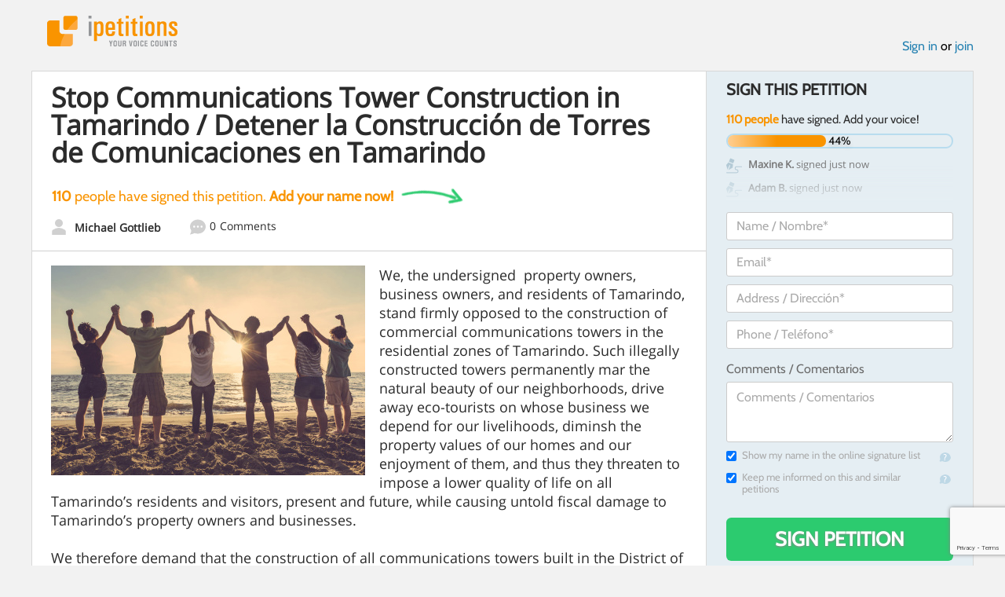

--- FILE ---
content_type: text/html; charset=utf-8
request_url: https://www.google.com/recaptcha/api2/anchor?ar=1&k=6LcFiWspAAAAAC7kwjTJ-C25bnrLYUjPVW3kG27E&co=aHR0cHM6Ly93d3cuaXBldGl0aW9ucy5jb206NDQz&hl=en&v=PoyoqOPhxBO7pBk68S4YbpHZ&size=invisible&anchor-ms=20000&execute-ms=30000&cb=kviqwgmh1728
body_size: 48548
content:
<!DOCTYPE HTML><html dir="ltr" lang="en"><head><meta http-equiv="Content-Type" content="text/html; charset=UTF-8">
<meta http-equiv="X-UA-Compatible" content="IE=edge">
<title>reCAPTCHA</title>
<style type="text/css">
/* cyrillic-ext */
@font-face {
  font-family: 'Roboto';
  font-style: normal;
  font-weight: 400;
  font-stretch: 100%;
  src: url(//fonts.gstatic.com/s/roboto/v48/KFO7CnqEu92Fr1ME7kSn66aGLdTylUAMa3GUBHMdazTgWw.woff2) format('woff2');
  unicode-range: U+0460-052F, U+1C80-1C8A, U+20B4, U+2DE0-2DFF, U+A640-A69F, U+FE2E-FE2F;
}
/* cyrillic */
@font-face {
  font-family: 'Roboto';
  font-style: normal;
  font-weight: 400;
  font-stretch: 100%;
  src: url(//fonts.gstatic.com/s/roboto/v48/KFO7CnqEu92Fr1ME7kSn66aGLdTylUAMa3iUBHMdazTgWw.woff2) format('woff2');
  unicode-range: U+0301, U+0400-045F, U+0490-0491, U+04B0-04B1, U+2116;
}
/* greek-ext */
@font-face {
  font-family: 'Roboto';
  font-style: normal;
  font-weight: 400;
  font-stretch: 100%;
  src: url(//fonts.gstatic.com/s/roboto/v48/KFO7CnqEu92Fr1ME7kSn66aGLdTylUAMa3CUBHMdazTgWw.woff2) format('woff2');
  unicode-range: U+1F00-1FFF;
}
/* greek */
@font-face {
  font-family: 'Roboto';
  font-style: normal;
  font-weight: 400;
  font-stretch: 100%;
  src: url(//fonts.gstatic.com/s/roboto/v48/KFO7CnqEu92Fr1ME7kSn66aGLdTylUAMa3-UBHMdazTgWw.woff2) format('woff2');
  unicode-range: U+0370-0377, U+037A-037F, U+0384-038A, U+038C, U+038E-03A1, U+03A3-03FF;
}
/* math */
@font-face {
  font-family: 'Roboto';
  font-style: normal;
  font-weight: 400;
  font-stretch: 100%;
  src: url(//fonts.gstatic.com/s/roboto/v48/KFO7CnqEu92Fr1ME7kSn66aGLdTylUAMawCUBHMdazTgWw.woff2) format('woff2');
  unicode-range: U+0302-0303, U+0305, U+0307-0308, U+0310, U+0312, U+0315, U+031A, U+0326-0327, U+032C, U+032F-0330, U+0332-0333, U+0338, U+033A, U+0346, U+034D, U+0391-03A1, U+03A3-03A9, U+03B1-03C9, U+03D1, U+03D5-03D6, U+03F0-03F1, U+03F4-03F5, U+2016-2017, U+2034-2038, U+203C, U+2040, U+2043, U+2047, U+2050, U+2057, U+205F, U+2070-2071, U+2074-208E, U+2090-209C, U+20D0-20DC, U+20E1, U+20E5-20EF, U+2100-2112, U+2114-2115, U+2117-2121, U+2123-214F, U+2190, U+2192, U+2194-21AE, U+21B0-21E5, U+21F1-21F2, U+21F4-2211, U+2213-2214, U+2216-22FF, U+2308-230B, U+2310, U+2319, U+231C-2321, U+2336-237A, U+237C, U+2395, U+239B-23B7, U+23D0, U+23DC-23E1, U+2474-2475, U+25AF, U+25B3, U+25B7, U+25BD, U+25C1, U+25CA, U+25CC, U+25FB, U+266D-266F, U+27C0-27FF, U+2900-2AFF, U+2B0E-2B11, U+2B30-2B4C, U+2BFE, U+3030, U+FF5B, U+FF5D, U+1D400-1D7FF, U+1EE00-1EEFF;
}
/* symbols */
@font-face {
  font-family: 'Roboto';
  font-style: normal;
  font-weight: 400;
  font-stretch: 100%;
  src: url(//fonts.gstatic.com/s/roboto/v48/KFO7CnqEu92Fr1ME7kSn66aGLdTylUAMaxKUBHMdazTgWw.woff2) format('woff2');
  unicode-range: U+0001-000C, U+000E-001F, U+007F-009F, U+20DD-20E0, U+20E2-20E4, U+2150-218F, U+2190, U+2192, U+2194-2199, U+21AF, U+21E6-21F0, U+21F3, U+2218-2219, U+2299, U+22C4-22C6, U+2300-243F, U+2440-244A, U+2460-24FF, U+25A0-27BF, U+2800-28FF, U+2921-2922, U+2981, U+29BF, U+29EB, U+2B00-2BFF, U+4DC0-4DFF, U+FFF9-FFFB, U+10140-1018E, U+10190-1019C, U+101A0, U+101D0-101FD, U+102E0-102FB, U+10E60-10E7E, U+1D2C0-1D2D3, U+1D2E0-1D37F, U+1F000-1F0FF, U+1F100-1F1AD, U+1F1E6-1F1FF, U+1F30D-1F30F, U+1F315, U+1F31C, U+1F31E, U+1F320-1F32C, U+1F336, U+1F378, U+1F37D, U+1F382, U+1F393-1F39F, U+1F3A7-1F3A8, U+1F3AC-1F3AF, U+1F3C2, U+1F3C4-1F3C6, U+1F3CA-1F3CE, U+1F3D4-1F3E0, U+1F3ED, U+1F3F1-1F3F3, U+1F3F5-1F3F7, U+1F408, U+1F415, U+1F41F, U+1F426, U+1F43F, U+1F441-1F442, U+1F444, U+1F446-1F449, U+1F44C-1F44E, U+1F453, U+1F46A, U+1F47D, U+1F4A3, U+1F4B0, U+1F4B3, U+1F4B9, U+1F4BB, U+1F4BF, U+1F4C8-1F4CB, U+1F4D6, U+1F4DA, U+1F4DF, U+1F4E3-1F4E6, U+1F4EA-1F4ED, U+1F4F7, U+1F4F9-1F4FB, U+1F4FD-1F4FE, U+1F503, U+1F507-1F50B, U+1F50D, U+1F512-1F513, U+1F53E-1F54A, U+1F54F-1F5FA, U+1F610, U+1F650-1F67F, U+1F687, U+1F68D, U+1F691, U+1F694, U+1F698, U+1F6AD, U+1F6B2, U+1F6B9-1F6BA, U+1F6BC, U+1F6C6-1F6CF, U+1F6D3-1F6D7, U+1F6E0-1F6EA, U+1F6F0-1F6F3, U+1F6F7-1F6FC, U+1F700-1F7FF, U+1F800-1F80B, U+1F810-1F847, U+1F850-1F859, U+1F860-1F887, U+1F890-1F8AD, U+1F8B0-1F8BB, U+1F8C0-1F8C1, U+1F900-1F90B, U+1F93B, U+1F946, U+1F984, U+1F996, U+1F9E9, U+1FA00-1FA6F, U+1FA70-1FA7C, U+1FA80-1FA89, U+1FA8F-1FAC6, U+1FACE-1FADC, U+1FADF-1FAE9, U+1FAF0-1FAF8, U+1FB00-1FBFF;
}
/* vietnamese */
@font-face {
  font-family: 'Roboto';
  font-style: normal;
  font-weight: 400;
  font-stretch: 100%;
  src: url(//fonts.gstatic.com/s/roboto/v48/KFO7CnqEu92Fr1ME7kSn66aGLdTylUAMa3OUBHMdazTgWw.woff2) format('woff2');
  unicode-range: U+0102-0103, U+0110-0111, U+0128-0129, U+0168-0169, U+01A0-01A1, U+01AF-01B0, U+0300-0301, U+0303-0304, U+0308-0309, U+0323, U+0329, U+1EA0-1EF9, U+20AB;
}
/* latin-ext */
@font-face {
  font-family: 'Roboto';
  font-style: normal;
  font-weight: 400;
  font-stretch: 100%;
  src: url(//fonts.gstatic.com/s/roboto/v48/KFO7CnqEu92Fr1ME7kSn66aGLdTylUAMa3KUBHMdazTgWw.woff2) format('woff2');
  unicode-range: U+0100-02BA, U+02BD-02C5, U+02C7-02CC, U+02CE-02D7, U+02DD-02FF, U+0304, U+0308, U+0329, U+1D00-1DBF, U+1E00-1E9F, U+1EF2-1EFF, U+2020, U+20A0-20AB, U+20AD-20C0, U+2113, U+2C60-2C7F, U+A720-A7FF;
}
/* latin */
@font-face {
  font-family: 'Roboto';
  font-style: normal;
  font-weight: 400;
  font-stretch: 100%;
  src: url(//fonts.gstatic.com/s/roboto/v48/KFO7CnqEu92Fr1ME7kSn66aGLdTylUAMa3yUBHMdazQ.woff2) format('woff2');
  unicode-range: U+0000-00FF, U+0131, U+0152-0153, U+02BB-02BC, U+02C6, U+02DA, U+02DC, U+0304, U+0308, U+0329, U+2000-206F, U+20AC, U+2122, U+2191, U+2193, U+2212, U+2215, U+FEFF, U+FFFD;
}
/* cyrillic-ext */
@font-face {
  font-family: 'Roboto';
  font-style: normal;
  font-weight: 500;
  font-stretch: 100%;
  src: url(//fonts.gstatic.com/s/roboto/v48/KFO7CnqEu92Fr1ME7kSn66aGLdTylUAMa3GUBHMdazTgWw.woff2) format('woff2');
  unicode-range: U+0460-052F, U+1C80-1C8A, U+20B4, U+2DE0-2DFF, U+A640-A69F, U+FE2E-FE2F;
}
/* cyrillic */
@font-face {
  font-family: 'Roboto';
  font-style: normal;
  font-weight: 500;
  font-stretch: 100%;
  src: url(//fonts.gstatic.com/s/roboto/v48/KFO7CnqEu92Fr1ME7kSn66aGLdTylUAMa3iUBHMdazTgWw.woff2) format('woff2');
  unicode-range: U+0301, U+0400-045F, U+0490-0491, U+04B0-04B1, U+2116;
}
/* greek-ext */
@font-face {
  font-family: 'Roboto';
  font-style: normal;
  font-weight: 500;
  font-stretch: 100%;
  src: url(//fonts.gstatic.com/s/roboto/v48/KFO7CnqEu92Fr1ME7kSn66aGLdTylUAMa3CUBHMdazTgWw.woff2) format('woff2');
  unicode-range: U+1F00-1FFF;
}
/* greek */
@font-face {
  font-family: 'Roboto';
  font-style: normal;
  font-weight: 500;
  font-stretch: 100%;
  src: url(//fonts.gstatic.com/s/roboto/v48/KFO7CnqEu92Fr1ME7kSn66aGLdTylUAMa3-UBHMdazTgWw.woff2) format('woff2');
  unicode-range: U+0370-0377, U+037A-037F, U+0384-038A, U+038C, U+038E-03A1, U+03A3-03FF;
}
/* math */
@font-face {
  font-family: 'Roboto';
  font-style: normal;
  font-weight: 500;
  font-stretch: 100%;
  src: url(//fonts.gstatic.com/s/roboto/v48/KFO7CnqEu92Fr1ME7kSn66aGLdTylUAMawCUBHMdazTgWw.woff2) format('woff2');
  unicode-range: U+0302-0303, U+0305, U+0307-0308, U+0310, U+0312, U+0315, U+031A, U+0326-0327, U+032C, U+032F-0330, U+0332-0333, U+0338, U+033A, U+0346, U+034D, U+0391-03A1, U+03A3-03A9, U+03B1-03C9, U+03D1, U+03D5-03D6, U+03F0-03F1, U+03F4-03F5, U+2016-2017, U+2034-2038, U+203C, U+2040, U+2043, U+2047, U+2050, U+2057, U+205F, U+2070-2071, U+2074-208E, U+2090-209C, U+20D0-20DC, U+20E1, U+20E5-20EF, U+2100-2112, U+2114-2115, U+2117-2121, U+2123-214F, U+2190, U+2192, U+2194-21AE, U+21B0-21E5, U+21F1-21F2, U+21F4-2211, U+2213-2214, U+2216-22FF, U+2308-230B, U+2310, U+2319, U+231C-2321, U+2336-237A, U+237C, U+2395, U+239B-23B7, U+23D0, U+23DC-23E1, U+2474-2475, U+25AF, U+25B3, U+25B7, U+25BD, U+25C1, U+25CA, U+25CC, U+25FB, U+266D-266F, U+27C0-27FF, U+2900-2AFF, U+2B0E-2B11, U+2B30-2B4C, U+2BFE, U+3030, U+FF5B, U+FF5D, U+1D400-1D7FF, U+1EE00-1EEFF;
}
/* symbols */
@font-face {
  font-family: 'Roboto';
  font-style: normal;
  font-weight: 500;
  font-stretch: 100%;
  src: url(//fonts.gstatic.com/s/roboto/v48/KFO7CnqEu92Fr1ME7kSn66aGLdTylUAMaxKUBHMdazTgWw.woff2) format('woff2');
  unicode-range: U+0001-000C, U+000E-001F, U+007F-009F, U+20DD-20E0, U+20E2-20E4, U+2150-218F, U+2190, U+2192, U+2194-2199, U+21AF, U+21E6-21F0, U+21F3, U+2218-2219, U+2299, U+22C4-22C6, U+2300-243F, U+2440-244A, U+2460-24FF, U+25A0-27BF, U+2800-28FF, U+2921-2922, U+2981, U+29BF, U+29EB, U+2B00-2BFF, U+4DC0-4DFF, U+FFF9-FFFB, U+10140-1018E, U+10190-1019C, U+101A0, U+101D0-101FD, U+102E0-102FB, U+10E60-10E7E, U+1D2C0-1D2D3, U+1D2E0-1D37F, U+1F000-1F0FF, U+1F100-1F1AD, U+1F1E6-1F1FF, U+1F30D-1F30F, U+1F315, U+1F31C, U+1F31E, U+1F320-1F32C, U+1F336, U+1F378, U+1F37D, U+1F382, U+1F393-1F39F, U+1F3A7-1F3A8, U+1F3AC-1F3AF, U+1F3C2, U+1F3C4-1F3C6, U+1F3CA-1F3CE, U+1F3D4-1F3E0, U+1F3ED, U+1F3F1-1F3F3, U+1F3F5-1F3F7, U+1F408, U+1F415, U+1F41F, U+1F426, U+1F43F, U+1F441-1F442, U+1F444, U+1F446-1F449, U+1F44C-1F44E, U+1F453, U+1F46A, U+1F47D, U+1F4A3, U+1F4B0, U+1F4B3, U+1F4B9, U+1F4BB, U+1F4BF, U+1F4C8-1F4CB, U+1F4D6, U+1F4DA, U+1F4DF, U+1F4E3-1F4E6, U+1F4EA-1F4ED, U+1F4F7, U+1F4F9-1F4FB, U+1F4FD-1F4FE, U+1F503, U+1F507-1F50B, U+1F50D, U+1F512-1F513, U+1F53E-1F54A, U+1F54F-1F5FA, U+1F610, U+1F650-1F67F, U+1F687, U+1F68D, U+1F691, U+1F694, U+1F698, U+1F6AD, U+1F6B2, U+1F6B9-1F6BA, U+1F6BC, U+1F6C6-1F6CF, U+1F6D3-1F6D7, U+1F6E0-1F6EA, U+1F6F0-1F6F3, U+1F6F7-1F6FC, U+1F700-1F7FF, U+1F800-1F80B, U+1F810-1F847, U+1F850-1F859, U+1F860-1F887, U+1F890-1F8AD, U+1F8B0-1F8BB, U+1F8C0-1F8C1, U+1F900-1F90B, U+1F93B, U+1F946, U+1F984, U+1F996, U+1F9E9, U+1FA00-1FA6F, U+1FA70-1FA7C, U+1FA80-1FA89, U+1FA8F-1FAC6, U+1FACE-1FADC, U+1FADF-1FAE9, U+1FAF0-1FAF8, U+1FB00-1FBFF;
}
/* vietnamese */
@font-face {
  font-family: 'Roboto';
  font-style: normal;
  font-weight: 500;
  font-stretch: 100%;
  src: url(//fonts.gstatic.com/s/roboto/v48/KFO7CnqEu92Fr1ME7kSn66aGLdTylUAMa3OUBHMdazTgWw.woff2) format('woff2');
  unicode-range: U+0102-0103, U+0110-0111, U+0128-0129, U+0168-0169, U+01A0-01A1, U+01AF-01B0, U+0300-0301, U+0303-0304, U+0308-0309, U+0323, U+0329, U+1EA0-1EF9, U+20AB;
}
/* latin-ext */
@font-face {
  font-family: 'Roboto';
  font-style: normal;
  font-weight: 500;
  font-stretch: 100%;
  src: url(//fonts.gstatic.com/s/roboto/v48/KFO7CnqEu92Fr1ME7kSn66aGLdTylUAMa3KUBHMdazTgWw.woff2) format('woff2');
  unicode-range: U+0100-02BA, U+02BD-02C5, U+02C7-02CC, U+02CE-02D7, U+02DD-02FF, U+0304, U+0308, U+0329, U+1D00-1DBF, U+1E00-1E9F, U+1EF2-1EFF, U+2020, U+20A0-20AB, U+20AD-20C0, U+2113, U+2C60-2C7F, U+A720-A7FF;
}
/* latin */
@font-face {
  font-family: 'Roboto';
  font-style: normal;
  font-weight: 500;
  font-stretch: 100%;
  src: url(//fonts.gstatic.com/s/roboto/v48/KFO7CnqEu92Fr1ME7kSn66aGLdTylUAMa3yUBHMdazQ.woff2) format('woff2');
  unicode-range: U+0000-00FF, U+0131, U+0152-0153, U+02BB-02BC, U+02C6, U+02DA, U+02DC, U+0304, U+0308, U+0329, U+2000-206F, U+20AC, U+2122, U+2191, U+2193, U+2212, U+2215, U+FEFF, U+FFFD;
}
/* cyrillic-ext */
@font-face {
  font-family: 'Roboto';
  font-style: normal;
  font-weight: 900;
  font-stretch: 100%;
  src: url(//fonts.gstatic.com/s/roboto/v48/KFO7CnqEu92Fr1ME7kSn66aGLdTylUAMa3GUBHMdazTgWw.woff2) format('woff2');
  unicode-range: U+0460-052F, U+1C80-1C8A, U+20B4, U+2DE0-2DFF, U+A640-A69F, U+FE2E-FE2F;
}
/* cyrillic */
@font-face {
  font-family: 'Roboto';
  font-style: normal;
  font-weight: 900;
  font-stretch: 100%;
  src: url(//fonts.gstatic.com/s/roboto/v48/KFO7CnqEu92Fr1ME7kSn66aGLdTylUAMa3iUBHMdazTgWw.woff2) format('woff2');
  unicode-range: U+0301, U+0400-045F, U+0490-0491, U+04B0-04B1, U+2116;
}
/* greek-ext */
@font-face {
  font-family: 'Roboto';
  font-style: normal;
  font-weight: 900;
  font-stretch: 100%;
  src: url(//fonts.gstatic.com/s/roboto/v48/KFO7CnqEu92Fr1ME7kSn66aGLdTylUAMa3CUBHMdazTgWw.woff2) format('woff2');
  unicode-range: U+1F00-1FFF;
}
/* greek */
@font-face {
  font-family: 'Roboto';
  font-style: normal;
  font-weight: 900;
  font-stretch: 100%;
  src: url(//fonts.gstatic.com/s/roboto/v48/KFO7CnqEu92Fr1ME7kSn66aGLdTylUAMa3-UBHMdazTgWw.woff2) format('woff2');
  unicode-range: U+0370-0377, U+037A-037F, U+0384-038A, U+038C, U+038E-03A1, U+03A3-03FF;
}
/* math */
@font-face {
  font-family: 'Roboto';
  font-style: normal;
  font-weight: 900;
  font-stretch: 100%;
  src: url(//fonts.gstatic.com/s/roboto/v48/KFO7CnqEu92Fr1ME7kSn66aGLdTylUAMawCUBHMdazTgWw.woff2) format('woff2');
  unicode-range: U+0302-0303, U+0305, U+0307-0308, U+0310, U+0312, U+0315, U+031A, U+0326-0327, U+032C, U+032F-0330, U+0332-0333, U+0338, U+033A, U+0346, U+034D, U+0391-03A1, U+03A3-03A9, U+03B1-03C9, U+03D1, U+03D5-03D6, U+03F0-03F1, U+03F4-03F5, U+2016-2017, U+2034-2038, U+203C, U+2040, U+2043, U+2047, U+2050, U+2057, U+205F, U+2070-2071, U+2074-208E, U+2090-209C, U+20D0-20DC, U+20E1, U+20E5-20EF, U+2100-2112, U+2114-2115, U+2117-2121, U+2123-214F, U+2190, U+2192, U+2194-21AE, U+21B0-21E5, U+21F1-21F2, U+21F4-2211, U+2213-2214, U+2216-22FF, U+2308-230B, U+2310, U+2319, U+231C-2321, U+2336-237A, U+237C, U+2395, U+239B-23B7, U+23D0, U+23DC-23E1, U+2474-2475, U+25AF, U+25B3, U+25B7, U+25BD, U+25C1, U+25CA, U+25CC, U+25FB, U+266D-266F, U+27C0-27FF, U+2900-2AFF, U+2B0E-2B11, U+2B30-2B4C, U+2BFE, U+3030, U+FF5B, U+FF5D, U+1D400-1D7FF, U+1EE00-1EEFF;
}
/* symbols */
@font-face {
  font-family: 'Roboto';
  font-style: normal;
  font-weight: 900;
  font-stretch: 100%;
  src: url(//fonts.gstatic.com/s/roboto/v48/KFO7CnqEu92Fr1ME7kSn66aGLdTylUAMaxKUBHMdazTgWw.woff2) format('woff2');
  unicode-range: U+0001-000C, U+000E-001F, U+007F-009F, U+20DD-20E0, U+20E2-20E4, U+2150-218F, U+2190, U+2192, U+2194-2199, U+21AF, U+21E6-21F0, U+21F3, U+2218-2219, U+2299, U+22C4-22C6, U+2300-243F, U+2440-244A, U+2460-24FF, U+25A0-27BF, U+2800-28FF, U+2921-2922, U+2981, U+29BF, U+29EB, U+2B00-2BFF, U+4DC0-4DFF, U+FFF9-FFFB, U+10140-1018E, U+10190-1019C, U+101A0, U+101D0-101FD, U+102E0-102FB, U+10E60-10E7E, U+1D2C0-1D2D3, U+1D2E0-1D37F, U+1F000-1F0FF, U+1F100-1F1AD, U+1F1E6-1F1FF, U+1F30D-1F30F, U+1F315, U+1F31C, U+1F31E, U+1F320-1F32C, U+1F336, U+1F378, U+1F37D, U+1F382, U+1F393-1F39F, U+1F3A7-1F3A8, U+1F3AC-1F3AF, U+1F3C2, U+1F3C4-1F3C6, U+1F3CA-1F3CE, U+1F3D4-1F3E0, U+1F3ED, U+1F3F1-1F3F3, U+1F3F5-1F3F7, U+1F408, U+1F415, U+1F41F, U+1F426, U+1F43F, U+1F441-1F442, U+1F444, U+1F446-1F449, U+1F44C-1F44E, U+1F453, U+1F46A, U+1F47D, U+1F4A3, U+1F4B0, U+1F4B3, U+1F4B9, U+1F4BB, U+1F4BF, U+1F4C8-1F4CB, U+1F4D6, U+1F4DA, U+1F4DF, U+1F4E3-1F4E6, U+1F4EA-1F4ED, U+1F4F7, U+1F4F9-1F4FB, U+1F4FD-1F4FE, U+1F503, U+1F507-1F50B, U+1F50D, U+1F512-1F513, U+1F53E-1F54A, U+1F54F-1F5FA, U+1F610, U+1F650-1F67F, U+1F687, U+1F68D, U+1F691, U+1F694, U+1F698, U+1F6AD, U+1F6B2, U+1F6B9-1F6BA, U+1F6BC, U+1F6C6-1F6CF, U+1F6D3-1F6D7, U+1F6E0-1F6EA, U+1F6F0-1F6F3, U+1F6F7-1F6FC, U+1F700-1F7FF, U+1F800-1F80B, U+1F810-1F847, U+1F850-1F859, U+1F860-1F887, U+1F890-1F8AD, U+1F8B0-1F8BB, U+1F8C0-1F8C1, U+1F900-1F90B, U+1F93B, U+1F946, U+1F984, U+1F996, U+1F9E9, U+1FA00-1FA6F, U+1FA70-1FA7C, U+1FA80-1FA89, U+1FA8F-1FAC6, U+1FACE-1FADC, U+1FADF-1FAE9, U+1FAF0-1FAF8, U+1FB00-1FBFF;
}
/* vietnamese */
@font-face {
  font-family: 'Roboto';
  font-style: normal;
  font-weight: 900;
  font-stretch: 100%;
  src: url(//fonts.gstatic.com/s/roboto/v48/KFO7CnqEu92Fr1ME7kSn66aGLdTylUAMa3OUBHMdazTgWw.woff2) format('woff2');
  unicode-range: U+0102-0103, U+0110-0111, U+0128-0129, U+0168-0169, U+01A0-01A1, U+01AF-01B0, U+0300-0301, U+0303-0304, U+0308-0309, U+0323, U+0329, U+1EA0-1EF9, U+20AB;
}
/* latin-ext */
@font-face {
  font-family: 'Roboto';
  font-style: normal;
  font-weight: 900;
  font-stretch: 100%;
  src: url(//fonts.gstatic.com/s/roboto/v48/KFO7CnqEu92Fr1ME7kSn66aGLdTylUAMa3KUBHMdazTgWw.woff2) format('woff2');
  unicode-range: U+0100-02BA, U+02BD-02C5, U+02C7-02CC, U+02CE-02D7, U+02DD-02FF, U+0304, U+0308, U+0329, U+1D00-1DBF, U+1E00-1E9F, U+1EF2-1EFF, U+2020, U+20A0-20AB, U+20AD-20C0, U+2113, U+2C60-2C7F, U+A720-A7FF;
}
/* latin */
@font-face {
  font-family: 'Roboto';
  font-style: normal;
  font-weight: 900;
  font-stretch: 100%;
  src: url(//fonts.gstatic.com/s/roboto/v48/KFO7CnqEu92Fr1ME7kSn66aGLdTylUAMa3yUBHMdazQ.woff2) format('woff2');
  unicode-range: U+0000-00FF, U+0131, U+0152-0153, U+02BB-02BC, U+02C6, U+02DA, U+02DC, U+0304, U+0308, U+0329, U+2000-206F, U+20AC, U+2122, U+2191, U+2193, U+2212, U+2215, U+FEFF, U+FFFD;
}

</style>
<link rel="stylesheet" type="text/css" href="https://www.gstatic.com/recaptcha/releases/PoyoqOPhxBO7pBk68S4YbpHZ/styles__ltr.css">
<script nonce="3I3rXSMETCuDTzFW8k0IeQ" type="text/javascript">window['__recaptcha_api'] = 'https://www.google.com/recaptcha/api2/';</script>
<script type="text/javascript" src="https://www.gstatic.com/recaptcha/releases/PoyoqOPhxBO7pBk68S4YbpHZ/recaptcha__en.js" nonce="3I3rXSMETCuDTzFW8k0IeQ">
      
    </script></head>
<body><div id="rc-anchor-alert" class="rc-anchor-alert"></div>
<input type="hidden" id="recaptcha-token" value="[base64]">
<script type="text/javascript" nonce="3I3rXSMETCuDTzFW8k0IeQ">
      recaptcha.anchor.Main.init("[\x22ainput\x22,[\x22bgdata\x22,\x22\x22,\[base64]/[base64]/MjU1Ong/[base64]/[base64]/[base64]/[base64]/[base64]/[base64]/[base64]/[base64]/[base64]/[base64]/[base64]/[base64]/[base64]/[base64]/[base64]\\u003d\x22,\[base64]\\u003d\\u003d\x22,\[base64]/w5zCqWbConPDiMOsw7ElccKRWsKuAEjClAIrw5HCm8Ouwq5jw6vDosK6woDDvn4ANcOAwoHCr8Kow51YS8O4U1TCosO+IxzDlcKWf8KASUdwa31Aw54Gc3pUf8OJfsK/w7PCrsKVw5YtT8KLQcKOEyJfD8KMw4zDuVDDu0HCvkrChGpgI8KgZsOew6Bzw40pwrxrICnCk8KgaQfDi8KqasKuw7tPw7htI8Kew4HCvsOzwrbDigHDsMKcw5LCscKQYn/CuHsdasODwqfDsMKvwpBMGRg3HjbCqSlHwp3Ck0wZw5PCqsOhw5jCvMOYwqPDpnPDrsO2w53DpHHCu2/CtMKTACt9wr9tdEDCuMOuw4PCoEfDilPDkMO9MDd5wr0Yw6cJXC4BW2oqUS9DBcKjGcOjBMKfwprCpyHClcOWw6FQUx1tK27Ch20sw5nCvcO0w7TCm2djwoTDuS5mw4TCvgBqw7MDQMKawqVOBMKqw7sQQToZw7zDkHR6CGkxcsKZw7peQDc8IsKRbwzDg8KlB2/Cs8KLEcOrOFDDtcKMw6V2EMKZw7Rmwo7Dvmxpw4bCqWbDhmLCt8KYw5fCrzh4BMOtw4AUezzCo8KuB2YRw5MeIsO7UTNZdsOkwo1QSsK3w4/Ds2vCscKuwo8Qw712K8OOw5AsSUkmUxVlw5QyXwnDjHAmw7zDoMKHdHIxYsKNF8K+Gi5/wrTCqVpBVBlVNcKVwrnDkCo0wqJAw7p7FEfDmEjCvcKjIMK+wpTDu8OJwofDlcOgDAHCusK/XSrCjcOnwoNcwoTDrMK9woJwR8Otwp1AwpEAwp3DnHQ3w7JmccO/wpgFDcO7w6DCocOgw6IpwqjDnMOzQMKUw7lGwr3CtR4DPcOVw4Qmw73CpkLCp3nDpRI4wqtfUVzCinrDkSwOwrLDpMO1dgpGw4paJmDCmcOxw4rCqQ/[base64]/TsOjw6J9Ih5sw5NLTH3DisKJazPDqG97UcKLwp/CpsORw6jDisOcwrpRw7nDgcKSwqISw6/[base64]/w5tqwprDiMK6wrwoCsKjSz3DjDLCgjTClAHDm3sfw4LDscKiazY2w4MBfcO/wqRwZcORbzx/UsOSF8OEWsOewobCgn7CiEcyFcOWZArCuMKiwrTDvWFYwp4+CcKnecKcw53DhRovwpLDgHIFw7bChsK/[base64]/CnQ3DpMOBe0zCk0rCmcObGTjCt8KvTGnCosOYwrcPJg80wo3DhEIbXcOJV8O0wrrCkxbCv8KDc8OtwrvDnw9UJwfCtRTDjsK9wptkwrfCosOkwrTDmSrDuMKpw77CjzgCwo/CmDfDocKnDS0TLyXDvcO5UBzDncKJwpIFw4/[base64]/w6dpw5nCjWLCjklqw6/CjhkuAFzCmVVlwo7CvmTDj0HDg8O2ZEYNw67CgyjDsT3DisKCw4zCpsKuw598wp9xOzLDgXJLw4DCjsKVPMKQwp/[base64]/[base64]/Wlkhw6PCkcOWw73DlsO8VzRIwpkvwqzCi2csax7DnBPCssONwqnCqBBSIsKHW8OpwrrDjTHCll/[base64]/DlcK/w6Jbw7/DqMOIwp9XYcOYI8OYwpbDrMKrwps2Xm4Fwo9owrvCqT3CqjkIQyMJNW/Cl8KoW8KnwpcmJMOhbsKyQBxLKsO6DxY7wr05w5ABY8KxZcKgwqbCvmLCugMfOcKzwrPDkwQnW8K6AMOUZXknw73DmsKGSUnDh8Oaw6sUGh/DvcKew4NMXcKsZDDDq31fw5dpwrjDgsOHbsOqwqzCosKVwprCjG9sw6zCl8KyDXLDjcKQw58jC8OAMw8lM8OOXcO2w53CqjQuOMO4acOVw5jChjXCjsOWWsOrDxrCiMKoIcOGw5cbQ3sAVcKnZMO8w6DDpcOwwqp9c8O2ccKfwrcWw4LDqcOHQ1TClC1lwpF/JS96w4bDmgjCl8OjWVt2wrMILWzDpcKuw7/CjsO5woLDhMKGwr7DjHUZwrTCgSjCjMKRwocFRyrDn8OFwr7CtsKkwr8bwprDqgp0S2fDmSbCnVE9Z1PDoiVcwoPCh1E5AcOaXE9xTsOcwp/DssOZwrHDsm8PHMOhA8KyZcO/wocvMsKtIcK4wqrDtUPCqMOSwoJewrLCgwQ3CFHCosOXwopaGXghw4daw4okTcKfw4XCn2ELw7sZMQrDr8Kgw7ZHwoPDncKZc8KqRTFmKStnDcOXwo/CkcKQSzVKw5o1w5LDhcOHw5cjw5bDt30aw5DCuxXCmEzCu8KAwp8QwpnCscOqwrELwoHDlMKew67DnsO0UcOsImTDtxQawoHCncOAwoRjwr/[base64]/[base64]/Q8KNTMKRJUjCrsKgdSJdw5fDnXg/w7ktDw1fJnYTwqHCu8OIw6fCp8KXw6pJw7MtTwcWwpdgfjPClMOHw5zDnMKgw4/DkwXDrG8Dw4fCt8OYLcKVVwrDpwnDnGXCocOkGD5VF07CgH3Cs8Kzwop2YB5aw4DDniQiZnbClV/[base64]/CiGfDvMKtScKDWcKqYDbCvsKGV1TDplE7UsKOW8O9w7ERw4NcYQ1Xw4xWw4sYEMOjFcOjw5RzT8OOwpjCvsKFBFR8wqR2wrDDpWl1w7zDicKGKwvDgcKew7oePMOeHMKiwr3DqsOeH8KXfSNZwqQHHsOJOsKSw7/DgxlrwrBFIxR/wrbDlcKHJMOTwowmw7nCtMOqwqfDn3psdcOyH8OaeybDiGPCnMO2wp3DosK9wovDtsOoMH5dwoRARCxeZcOneT/[base64]/CtgvCpMKFw5EjW3oUwpDCq8K5w4DDs8OdCAZbw5whwqMCGhkLOMK2WjvCrsOgw5PCpsOfwofDnMOlw6nCohPCkcKxHBLDuX8cIk4awpHCkMO/f8KOXcKMclLDvsKqwowEHcKjeX1lUsOrV8Khfx7CgX3Du8OBwqzDocKsDsOqw4TDlcOtwq3Ch0Iuw6cyw7gSY2s3fwJYwrvDkk3Cu3zCh1PCuD/DqX/DtSrDt8KMwoIrIW/Ch0E+W8OawrREwpTCs8Ktw6Edw604esOZAcKQw6dcCMKRw6fCocKVw7w8w4Zow7VhwqtHCcKswodSPmzDs28zw4nDoh3ChcOpw5QJGEfCgg5OwqNXwow1IMKLQMOmwq4pw7pVw7NIwqJvZ3TDhgPCqQ7DilNew5/Dl8KuHsOTwpfDscOMwqXDoMKQw5/Do8Oyw7rDoMOAIm5JV0dzwqDCoy1kacKmD8OgNcOBwoQQwqHCvhtzwrM8w5lTwp4zUWkpw7MtUHMCFcKbIcOjJkAFw5rDh8OIw5rDgxY0UsOAWzvCssO4TcKXRFXCs8OYwp8yJMOoZcKVw5EZR8O7d8KNw48xw6xLwq/Do8OQwp7CkSzDjsKqw5JpBcK3I8OeQsKpV2vDvcO3VgdsehIJw6NMwpvDtMO6woxCw47CvRh1w6rCnsOfwpDDq8OPwr/[base64]/[base64]/Ds8OQHjjCjMK9C07ChMOgSz3DpCDDp13Dj1vCssK6w4kMw7TCs2E6Ul/ClcKfT8K5wqsTbWfChMOnHAdHw5gsHj8BMXcbw7/Ch8OJwoVTwofCq8ODMMOjJMKKK2nDv8KRIcOPN8O4w5Vidj/CqMOpOMOdO8K6wo4LMCpGwqnDmm8BLcOiwq/DkMOewrRyw5bCnzRQLjBXKsK1IsKcw6wawrtxbsKcNUw2wq3DiHPDjl/CksKnw4/CtcK4woRHw7hgEcOfw67Cj8KjHUHCmTUMwofDvkwaw5UeSMKwesKjLRoBwroqZMOgwrfDqcKnbsO0ecKuw7BvR3/CuMKmfsKtUMKiH1wMwoIbw7w/bMKkwoDDs8ODw7lnU8KwM2k8w4oQw6vCq3zDssOAw6EywrnCtMKsNcKsXMKHbhAPw71+BRPDuMKZL2NJw7PCmMKKe8OzIRrCsk/CpzErC8KrQ8OdS8K9AcOrYcKSHcKuw7rDkQrDllrChcKpc3LDvl/ChcOpV8KdwrHDqMKEw5dYw7rCj1koJi3ChMKZw5jCgj/DmsOtw4wEccOQU8OlTMKkwqZhw6XDtkPDjnbChkDDkgPDqjXDtsOAwqxvwqTDgsOpwpJywplOwogawp4ww5nDgMK/cw/Dgi/CnS7CisOHe8O7RcKYBMOeNMODAMKZFABWajTCscK6P8OQwrcPGhAMIsOvwoBocsOuN8OwAcKkwpvDpsOfwr0IZ8OmPyTDvDzDnUPCgiTCo0VtwpEVA1weU8O0w6DDnyTDvQ5RwpPDtXbDucO3RcKKwq10wofDvMKswrYfworDisK+w7Rwwo9qw4zDtMOcw4/CgRbDngzCicOWSD3CjsKhUsOswqPCnmjDi8K+w6B4XcKEw7U3I8OJLMKlwqJSD8KVw7LDmcOSdirCu0/DjwUpwpEsfW1MExDDnHvCtsOWBCZzw4hWwrFow67Dg8KUw5AcIMKsw6tswrY3woTCoB3Dg1/Ct8Oyw5nDlU7CjMOqwrHCvifClMOXYcKAHTjCljXCiQHDisOPE1pZwpPDhsO1w7BEazxGwofCsSnCg8KffzfCqsOAw5/Cn8KYwrnCosO8wrRSwofCr1zCvy/Cq1XDv8KCNAzDgcKdD8KqbsOHFVFyw6rCklrDhjQOw4DClMOJwptKEcO4Ii5oAcKzw4JvwpnCs8O/J8KiIzp4wp3DtUfCtHYYKyXDvMOpwpd9w7BewrPCnlXCkcOkbcOiwqMiOsObI8Ktwq7DkUdlCcOsTFjClyLDqDEve8Otw6jDl0wtcMK8wpBPNMOHZxjCocOeGcKnSMOsFijCucOxDsOiFWU/RmvDpMK+CsK0wqp1IUZrw4UDf8K7w4PDtMO3EMKtwrJeZX/Dh1HChXsJLsKoDcOOw5bCqgvDscKKDcOwCHjDucO/KUEYRGHCgTLCtsK+w7rCty/DmUU8wox1YB4GAkc0QcKYwq3DnDvCnCLCsMO2w4EswpxfwrQHacKHf8Opw7tNKBMyZFjDm247a8KJw5FVwo/DsMOsVMK/w5jCqcOtw53Dj8OXAsKrw7dgDcOdw57Cr8OIwp/[base64]/[base64]/ChEIEHQYqw6rDkMOfMMOEw4dww5x4w7M3wpLDnFBXNmhKKyxIC2jCpsKxSi0PEEjDmDPDniHDo8KIJRlCZ34Tb8OEwonDjlh7ADIKw4/ChsOMNMOXw64qbcK4NUQwZHPCvsOxUjDCkAB4RcKIw5LCmMKwPsKrHsORAVLDs8OEwrvDiTnDvSBmZsK+wqnDssKMw7Ucwp9dw53Dn23Dvg5fPMOJwq/Cr8KAAgRfTcOtwrt5wrTCp17Cm8O+E2USw7phwqw9fcOaEzMSeMK6c8OKw5XCoDdVwpthwrrCkEQewpkaw6DDvcKRJsKKw6/DjAV7w7dpaikAw7PDgMOkw6rDlMKrAF7DrFvDisKaaT0sdl3DqcKFZsO6YhJMFFU2G1PDu8OMFFMNDFhcwrnDvS7DiMOWw4llw4LCk0M2wpkWwos2dyzDqsOHJ8OzwqDClMKoaMOjFcOAaQ16ETd9XwwOw63Cs3DCtUkONw/DucKALEDDrsOaT2nCljExSMKUbSrDicKVwofDh0MfXMKXa8O3wrAowqfCtMOZPj85wprCjMOMwrIxRAHCj8Oqw7Zmw4rCnMO1GMOIXxhKwqfCt8Owwr5+w5zCvWbDmjQracKqwoITN04HHMKmdMOewoPDlMKsw6/DisKzw7dNwpvCoMOQIsOvNsOBYiDCosONwrNiwqJSwokBYF7CjS/[base64]/w48dwqzDlA7DpjjDlwJyw702worDr8OYwp88FXHDtsOiwofDsxNuw4HDk8KSA8Kew7jDjzrDt8OMwpHChcKAwqTDvMO+wrTDuGfDlsK1w4NSYDBlwqDCo8OGw4LDuxZ8GWzCoygGRsOiKMO4wo3DhsKIwqd+wo13J8OfWBbCkhvDil/CuMKDJ8K2w4ZvL8OvTcOgwr3DrMOvF8OVScKKw6zCukgcAMKtcRzCr1vDr1bDsG4Iw50oLUnDn8Kowq7DucOiCMORNsKyNsOWQsO/NCJSw5hbBEQNwonDvcOHcjPCsMKUFMKzw5Qgwr8xBsO1wrrDuMOkI8OzIjPCjsKeAxYRUkzCpGY/[base64]/KRTCqj3CrR9hIsO8w7zDsTvCozvCgUlJQcOewrhwdBYYPMOrwoAOwr7Ds8OFw6Fhw6XDvBkjw73CgDzDpsOyw6t4WBrCgHPDkX7Doh/Dh8O7wpJ/w6PCiWFrI8OgZSjDjxtrGgTCrh7DmsOqw7jCs8KVwp/DoRHClV0IAMOpwqzClMKySMODw74owqLDocKHwrMTwr9Jw48WDMKiwpRxT8KEwoo0w5g1fcKhwqE0w6fDsFsCwoXDtcKDLkXCjQk7Pi3Cn8Oga8Oyw4bCqsOOwqIQHkLDg8Oew5jCm8KEVMK+I3TCk3dXw4s2w5LClcK/wqjCvsKEecKfw6N9wpQ3wpHCrMOwRkBzZEVVwpRewqYewrPCicKNw5XDgyLDqnfDp8KTNlzCjcKkVsKWXsKeZcOlbC3DjsKdwpRgw4XDml95FHjCvsKiw4lwW8KzbxbClCbDqCIrwqVXESh3w6gPfcOuNGLDtC/Cu8O5w7V0wps4w7HCvnnDrsK1wqhhwrVhwoJmwo8PbjjCt8KawoQuJcK/eMOjwoRBTQJ3Fx0AAMKaw7Y7w4vDqlsRwrnDiBwZZ8OiKMKjbMOeQ8K9w7ZyDMO8w589w5vDriNZwow6CMK6wqAvIAF2wokXC0LDoUZZwpR/[base64]/UioPR3BDBMKVU8OUGQ7CpBQ2WsKnZMOuQkZ+w4zDtcKZK8O0w6hbaGrDunxwcVzCu8O3w4bDjn7ChVjComnCmMOfLQ9ObMKEZAtPwqlEwrXClcOQYMKFEsO5eQNcwoLDvmxMOsOJw5zCjMOXdcKMw6rDqMO/[base64]/DoQLCuHHCiHrCpXDDicOOw7XDn8KXa2dJwpcPwrjDn1DCrsK6wqLDjjlAOFLDpsOrG3UlPcOfVkASw5zDrjDCn8KaN1nCisOKEMO6w7TCvMOaw4/DrcKewrTCt0RawoZ7IcKxw4RFwrlgwqHCkQfDkcO7TSDCq8OJbnPDgMKVVkV8EMO6YsKBwqvDs8OIw5vDm3ASDHfDkcKxw6BswrvDiBnCisKgw4LCpMO7w7I7wqXDq8KYT37DjxpaUDfCoDYGw49lGg7DmA/CmMKMaRXDusKEwoY7AiMdJ8OzKMKvw7/DvMK9worCiGAtSXTCjsOSOcKvwoNbeV7Dm8KYwrnDk0UpRjTCucOBVMKhwrXClwlqwq1dwrjCksOEWMOVw4vCrHDClxMBw5HCgjhSwpTCn8Kbw6LCj8K4YsO3wobCmVLDqRfCsWtyw5PDoG/CssKPPCIDQ8Omw5XDmDhQZRzDlcOCEcKawrjDgArDlcODDsO3CUpwTcO/d8OwcScqYsOJLMKIwrrClcKDwpfDgVRGw6F7w43Dp8O7HcK8WMKvKMOGAcOEecK2w73Dp2XCumzDr1BBF8KLw57Cv8OWwrzDuMKQWsKewoTDg0xmChLCn3rDtgF2XsORw5DDrnfDonQ1S8OJwqFZw6BbehbDs3cdfsODwrDClcOFw6l8WcKnXcKow55ywqIxwo/DkcOdwoslZRHCpsK6wr1TwoYmJsK8YsKjw7HCvxR6XcKdIsK0w6zDlsO9QSJgwpPDvgPDvjLCmA5lOnsjCSvDksO6ADo0wqrCrF/[base64]/[base64]/[base64]/HsKxPcOEXMKfE8O5Bh3CkHDDvVDCgMKOfcOcB8OnwqdqTsOVKMOswpA8w58IGWdIZsONb2vCuMOkwrvDv8KJw7vCusO0CsKzYsOQUMOQN8OTw5FswpzCk3XClWhwfV/CqcKQbWPDozQidn/[base64]/DiW8kwp/CjDjDhSQICRXDqMKOw4TCk8KywoFEw5HDnE7CgcOsw5/DqkPCpEbDtcOwVDwwPcOCwpYCwrzDnUgVw4tIwqw9OMOEw4ZuVCTCqsOPwqZdwrI4XcOtKcKtwrFrwrEyw6F4w5LDjVXDlcOBXi7DrTNPw5zDssO1w696LhLDl8KYw4twwok3Yh/CgnBewprCjVoswoYew6bCvD/[base64]/NsOSwptJZQDCr0LCmcK4eAcewoE+NMO0NxPDicKbfyFrw7nDssKeOEpYJcKXwp5+cycgGsKySkzCoFnDvAh9fWjDmzw+w6xdwqElDDYNfXfDkcO8w69rNsO/KwRVOsO8XGxdwpE6wpnDiWFcW23DrBzDgMKeGcKJwrjCrSRpZ8ObwqFZfsKbBSXDm2kKG2gMAQXCrsOfwoTDtsKFwpfDhMOidcOHfhEhwqfCv1VjwoITXsK/a3vCpsK4wovCtsOHw47DscOuCcKVA8Krw5XCmjbCgcKlw7RKYnduwoXDosO3csOSG8KPH8Kwwq0JElwqXABMbUfDshPDjnDCpsKDwpLCikXDn8OwbMKsYsKjPgwVwpcZH1MmwokSwq/ClMOzwpl2FnHDuMO8wrXDiETDqcOywplOfMOewqhuH8OEXj7CugNbwoF1E1nDuD3DiR/CscOrE8K8BWjCvcOQwrLDnhcCw4fClcOAwqXCu8O3BsKqJlVjDsKkw7lDNjfCuUPDj13DssOhKFw/[base64]/Fl7CscKZPsKfw6p1wqwMw7VEwrPDlcKIwqDDrWcXaXrDjcOsw4vDhMOuwqHCrghDwpNdw5/DtSXChcOXXMOiwq3ChcORA8O3Q3xuEMOJw4vCjQbDosOCG8K8woxTw5QMw7zDgMKyw7jCgVzDgcK6DsOqw6jDuMKWS8OCw5YGw6ZMwrNdFcKkwrBcwrMjXHvCrUDDs8OzU8OIw7jDl0/CpChuc3TDgsO/[base64]/CnGzDqgXCnMK0wqI5w73DrMO6RcOMQcKWwqkHwoA/NRXDrcO/[base64]/DtsKXfcK+fQrCvBFEwrfCg8Kyw6gkLRxLw6vDjcOYSDhewoXDpcKhUsOWw6XCinN5ZgHCuMKOU8KYw6fCoATCkcO6wr7Cj8O/RkFMScKdwpMbwqHCm8KiwoHChBzDlcKNwpIcdMOSwotVB8KXwr9fA8KNP8Kpw7Z/[base64]/DpkbClBo4w4odw5Njw5fDtX81wqkjaMKtS8OAwo7CmiZ2fsKOEMOlwoJgw65Zw5AVw7/[base64]/LMOASMKuDMOTD8OKw4XClSjCksO1X1QeYUfDvMOcEcK/VCBmWCAUw6RqwoRXaMO7w7E0RT9dGcKPWcOKw6rCuXbCtsOMwqjChgrDuirDvcOPAsOrwqAUccKoZMKeOTjDisOIwo/DhWNtwqPDisKeejLDosKbwqXCkRbDvsKbZGoqw6h2I8KTwqkQw5XDsBLClTYSW8K/[base64]/wrvDuMKVwr1+w57CnMOoUsOpw63DujDDjcO+JsOjw7DDjFjClzbCqcO9wp8lwp/Dok3CocO8QMOOLzvDjMKCIcKrCsOvw54Ww5Znw7MbU0XCoE/CjwnClcOxUUpqEgfCm2U2wpd+ShnCmcKXSy44C8KUw4Bsw5XClW3DkMKtw512w4HDpMOowotELcOowox8w4TDvsO0VG7CmS3DrMOewphObyTCqsOIOgjDi8OnTcKuYSlTacKgwpTDksKUNk/DpcODwpkwdB/DrMOsNCTCs8K8dlzDvsKdwqt0wp/DkhHDlCdZwqs9FsO1woF3w7x8H8O0fEssNncgYMODSGU9V8Ouw4IuUT/DmWLCmSApah8yw4bCtcKgQ8K/w74+HsKhwrMVdAnCnlPChG12wpx3w6TCkT3Cq8K2w77DlADDu0HCvT1GO8OpfsOiwqs/[base64]/Ci8KlNS5gw5nCoS3Cn23Cp8K+wpXDuQRNw4oMKX7CuU7Dn8KQwop/MSAIfwTDiXvDuAXCisKrdcK3wozCoRY9wrnCgcK/EsKhM8Kww5AdGcO1BkYCPMOAw4JmJz1vIMO+w5wKGGVUw7vDv0kHw5zDhcKOD8O1SEHDvzgff2XDhD9le8OjVsKENMO8w6nDjcKAIRUvQcKiQD7CksOAwp9DeUg4RMOtGyVfwprCsMKfbsKEAMKNw73Cn8K9F8K/[base64]/wqozw796woPCp8OKN8Kiw45iw7ZtcVPCnsKobMKPwojCn8OYwo9Nw73CisOHVVQXwrvDrcO9wo9Jw4vDp8K8w6A6wrTCqj7DkmhuEDtOw59cwp/ClXDCjRTCnWcLRVcnRMOqJMOkwo3CqAnDsUnCrsK/ZVMAScKFeysvwpUOY2tmwqQZwpnCvMKXw4nDvMOBTwhbw5DCqcKrw4w9VsKWNhXCoMKjw5cbwqoMQD/[base64]/[base64]/w4nCncOYFBUwOjjCrcKDXBbCs8KZbmgsJgsGw7oEGQDDicK4QsKTwqB4wpXDnsKfZm/Cg2Bnf3x7CsKew4/DmXDCscOJw6AZW0hvwoJwNsK7bcK1wqlqRmg6RsKtwo0/Nlt+NQ/[base64]/DjsOZwrDCqTXDrmDCkSZ1SsOXJcKSwqltYVLCvngCw59OwqrDsRsxw7TCsTLDsyQZSR7DhA/DtmlSw7YvX8KzE8OIDWfDv8OvwrHCrMKZw7bDk8O2WsKXeMOcw55QwovDgsOFwodGwr3CscKPInrDth81woTCjAjCqTLDl8KhwoMcw7fCtHbCiVh2I8OFw5/CoMO8JFrCjsKEwrM9w5bCqBnDmsOqXMOiw7fDlMO5wotyBcOkPsKLwqTDmgnCgMOEwo3CmBLDtxYEUMOmZ8KuBMKkw445w7LDtCUzS8OuwoPCigp9HcOkw5fCuMOgIMOHwpzDqcODw4Aobl5+wq8kCcKcw4XDuiAQwrTDqUrCq0HDgcKEw4UNR8OqwpwIBjBYw4/[base64]/AUlLw79Ww4Ydw6HCmnpce33DhznDmxghIA4TIMOsYmsOw5g3aRQgYWXDvkN4w4nDgcKYw7AxGQvDmEYkwrwpw6/CsTtgWcK1QwxSwq5RMsOzwok2w47Cs1U4wqLDusOEIQfDqgTDp3kywoAgLcK5w4UZwobChsOzw4jChDV8ZcKSecKrOzfCvj3Dp8KtwoA1RsOxw4c/V8OSw7dywr1FCcKTCUPDsxPCtcKEECgOw4oSJSnClg9rw5/CiMKTZMK4esOeGMOaw6TCt8OFwrJhw7tUHDLDoF8lR3VNwqdmC8KhwpgRw7DDpTciCsOJFCRHXcO/wozDiSNKwotILFnCsyHCmQvCnkXDv8KfbsKGwoIiNRBow4Zmw5x6wpppbnrCuMOTbgzDiTNkOcOMw6/CowNLeCzDsg7CuMKhwrgMwosEMxR9bsKdwoNNw41tw4ZpeAsdRsO0wrpPw5/DncORLcOkJXwkVsOaJk57Yi3ClMOxZ8OLAMOeBcKFw7rCnsOdw6sZw50kw7zCjlpkcVtew4LDtsK+wpJkw6IsXFYDw73DjH/[base64]/CqMK0w6nDoMKzw4MePsO8bnMYWgfDl8OZwpdaNWDCpsOgw5dFbiE9wrM8DRnDmyHCkGEnw6jDmCnClsKUEMK5w7kTw4tRfRAmHi1DwrfCrSBhw4fDoQnCsCV5TRDCrMOqY27ClcOnF8Ohwo5Awp/[base64]/[base64]/Ct8OBw7zDjFREaMOGw63Dt8OFKcOOw7BOwr/DmMOGT8KqbcO5w5fDv8ODEF0ZwpgGJMKeJ8O3wrPDuMKZEx5dVMKSK8Ocw4MPwrjDgMOUJMOmWsKXG2fDvsKQwqhsQMKuERhLPsOow6Z6wqslM8ONOsOSw4J/[base64]/[base64]/[base64]/[base64]/DmFc4ACjDuXIyw6bCpn/DjQEFZxDDgwd+KMKhw6U4A1PCo8OlDMOvwpzCi8K/wq7CscODwrgiwodCw4vCrCsxO0sFCsKqwr1Xw79Qwq8qwo7CscOpG8KcAMKUUUcwW3IZwpRrAcKuSMOkdMOZw4cJw6Eow7/[base64]/CqMKFwqHDvF5kN8KwFgrDnSXDpsOQITg4w75BSMKrwqrCiGRuKnFuw4/CvQvDicOUw5bCuT3Cl8OiJC7DsWQdw51hw5jCiGPDucObwoDCpsKSTUIhU8OjSC42w6rDjMK+Rzt2wr81wojCmcOcfVw9WMORwqsEecKJAAdyw4TDm8O7w4NPX8OdPsKHwrITwq4LfMO0w60Jw6vCoMOnFELCuMK+w5pIwo58w6HCgcKGJHdvQcOXJcKDJW/DqBvDvcOnwrE+wq44wpTCq0x5ZXHDssO3wq/[base64]/CtC3CnMOiPcKhbwJhXylqw6TDoUwUw43Dq8OXwrXDqT54d0jCv8OiFsKGwqcdBWQffcKpOsORMyRhXFTDhMO4bXx9wo1cwroZGsKKw4nDv8OgEMOuwpoCUMOkwpvCo3/[base64]/CuCsYwqvClMO7PC4AwrjCoRhOccKTVUbChcKiYMO9w4FZw5Q6wqImwp3DoAbCoMOmw555wonDksKpw6tiJhXCoibDu8KYw75sw7TDtWvCnMOLwqzCliFbRsOMwqR8w64+wq1qRXfDuXZ5UQjCrcOVwovCh3tgwogPw5Q2wonCpMO4aMK1BH7DkMOaw5bDjMO9A8Kscx/DoS9BIsKLB25iw4/Cig/Do8Kdwqw9EUdCw5kow7PCmsOEwpzDlsKvw6p2BcOdw453wo7Dq8OxTMKlwq4baGnCjw/Cl8ObwonDiRQnw6pERsOMwrTDqsKoAcOCw49xw5TCkF0zGzVSXW45YWrCgsONw69ED1fCosOTPBDDh2hmwo3CncKbwp/[base64]/DnDFnPREbw6JEwrIoU8KqfE/DmxtmcDfDssKswrR/XsKiNsOjwp4ebsKkw7JoDn8cwp/[base64]/DqFgZwrBmVThrwpXCosKEwrYRw7TCgEdUw5TCkyYjRMObCMKJw53CvGofwpzDkwtMBnHCoRc1w7Ijw7vDghtrwpwZFCHDjMK6wobDoynDlMKew6sudcKRVsOuUQktwqfDjQ3CkcOsWDoQOTkpPH/DniQuHmIhw51kcgwtIsKowp0EwqTCpsO+w6TCksO4UioawojCvMOjTl8Xw7vCgHkfXsKQWX1kWRHDksOWw6rCrMOQQMOtK1AhwpZHajHCqsOWd1vCgcOrGMKfUW/CocKuKU4sNMOhQjTCjcKXfcKBwqPDmzoPwrvDk0wPfsO5YcOgQVslwrTDvhhmw5o2PgcqClA2NMK1REgYw5IUwrPCgTU0c07CvGHCisKReksDw7Nywqsha8OtKkZ3w5/Dm8KRw6syw5TDsXjDoMOtARs1SRRNw5Q6AMKyw6XDljUEw7bCqxQoSybDgsOdw6DCu8O9wqgewrXChAdTwobCqMOSR8O8wrNMwqTCnQ/Co8OVZS5jEMOWwpMscDAXw5YlKhMdHsO6AcK1w5HDgsOjBRIiYDwXOcOAwodFw7M5GhjDjBYMw6DCqncww6VEw6bClHhHYEXCicKDw4p6P8KrwrrDqVfCl8O/wp/Du8KgQMO4w4vDsWc+wp4ZfsKjw4HCmMO+IlFfw5HDpH/[base64]/Dq8Kkwp7ClxXDrwfCocOqZcONTMKywr5jw7EQCcK2woEsVsK2wqwbw6/DgxfDhkl4QwrDoioZB8KCwrLDjMOTbEbCr3s2wpE9w4sOwp7CiB1WU2/DnsOowo0HwrXCpcKuw4N4e1B+wr3DhcOGwr3DisK3wqg5V8KPw5jDkcKsF8O7LsKeNiJOL8Oqw7XClRsiwpTDp1Qdw49Ew4DDjzVUcMODCMOJY8OzRcKIw6teA8KGHxLDjsOqKsKRw7wrVm/Dr8KSw6TDiifDgmokfm42MyA0w5XDj2DDrVLDnsO6IXfDjB7DnV/[base64]/DrzHCi3zDrTTDtcOtwpxmwpVUwqF3KBXDt0TCgxPCo8OrWSsAKMOrXnweaUHDuUEBEzHDl0NAHsOVwqIiACY5bC/DmsK5Q0g4wo7DnQ3DlsKcw6gJBEvCi8OOH13DpT8UdsKdTygew5DDkGXDjsKow4pyw4IMOcOBXS7CscO2wqtdWFHDrcKAdS/DpMKsWMOlwrLCjxYrwqXDsVpNw4YyDcOLFWbCgkLDkRPCrMKqGsOPwrEqf8ODN8OhLsKIMsOGYnvCuDdxUMK6RMKAcQEPwqbDgcKrwocdDMK5UnLDmcKKw6/Ch1puacOIwokZwqwIw6jDsFUwCcOqwrQxDsK5wpg/YxxHw7PDm8OZN8ORwpDCjsKSAcKQR13DucO7w4lXw57DksO5wrvDmcKgGMOvSBhiw6w9OsOTU8OXMCkgwrd/[base64]/DpcK4w5HDlTtNF20Cw5cQw5cpDi7ChRgJwrfClsOwCRYxAsKEwr/CrXoxwpljXMOsw4k/[base64]/eUtzchQDwrJRLB5LQcKmcA9XO31nIUtfZsO+DMOoUsKnb8Osw6MzHMO7fsO1VX7CksO6LQfDhDfDhsKAKsOrQUUJaMKYSFPCk8OEXMKmw4MqZsK+YUrClSESX8K7w63CrWnDmsKKMAI8Wz/CjTt0w6k/ZsOpw7DDki1mw4MJwrrDmxjCu1jCvGPDkcKHwoYMFMKlA8K7w6dwwp/DuU/DqcKSwoXDrsOdEMKrR8O8OHQZwpzCryfCri/Dl0Bcwphdw7rCs8O+w7NAM8K5XcOtw4vDi8KEXsOywp/CrFrCtV/[base64]/DhWrCosOWDcO6dCDCv8OAA8K7w6ghL0FeCcOdUcKOdxBDWQfDm8KEwqvCgcOwwqEAwpoFJgTDpHfDkGDDu8OqwqDDs3APw6FDZiATw5vDgSzDlgt/[base64]/[base64]/CtBnCtXfDuSLCp3lFw4ptw7DDnwfDrBcJBcKMS8Kxwrluw5BGCBrCkDlkwo18K8K8Pi8Ww6VjwolNwpZHw5TDpMOvw5nDi8KGwqBmw7lyw5fDkcKHdyTCkMOzPMOswrlnEsKbcicuw6Iew6TDk8KpNy5lwrM2w5fCmxJMwqVwQyYCDcOUDi/[base64]/wq5IOBrDtUTCln7CrEnDqxFqQlrDjsOvw4jDrcKMwqzCpG1uF3XCj0VNSsK/w7bCp8KqwoLCoDTDihYGdHsJNFNue1LDpmDClMKAw5jCosKoBsOJwqbDjsKGWXvCgDbClW/DkMOYF8OgworDoMK0w4vDosK+BTxMwqZzwoDDkU4mwr7CusOUw5Urw6FQwr/[base64]/wpbCpsOkIh0Rwq8SwqUIw6zCrgbDqsONV8KmNlDCs1J1NcOpVlYedsKiwofDpi3DlQgAw49dwrTCicKMwpssBMK/w5h2w71wOAYWw69EP1gVw4bDuVHDnMOKDcOSOMOxGF4WURZgw5XCkMO1w6R5U8OiwowGw5gIwqPDvMOYFwpoLl7CiMO8w7jCigbDiMONSMKVKsKfWwDCjMK4b8KJMMOBGgzDmzM0f2fCr8OeF8K8w4jDh8KGNcOIw4ksw4Edwr/DvS9/fCHDvEHCuiBlJMOiM8KvdMOLF8KeKMK/wrkIw6zDlHjCqsKJGcOuw6LCs3PDkcOZw5MMWVMOw4ATwrHCmQTCqDDDpyJzacOdAMKSw65AGsKrw4Q+FnjDgWc1wpLDrg/CjXxqYUvDgMOjTMKiJMO1w6hBw5k9asKHanpBw53DgMOowrPDscKeNW15M8O3QcKDw7/DmsOAPcK1OsKAwp1NK8OeacOffMO9P8KKYsO8wp7CvDZqwr9zUcKGa2o8bMOYwpvDsV3DqzZNw5TDkkjDh8KXwofDlz/Dr8KXwqfCqsKQO8ObMy3DvcOtdsKMEUMRWmlDQQTCjlJ+w7vCoFLDk2nCmMOKFsOofxYzKH3DocKxw5UiJh/CisOiw7LDhcKkw4o5BMK0wplDF8KgNMOUV8O0w67Ds8K/LG7CqQtcFQk4wpgjTsOsVScbSMObwpXCtcO8wpdRAcOuw7jDpCt+wpvDmsK/w4rDhMKsw7New6TCl3LDiz/Cp8OQworCpsO6w5PCj8OmwovCmcKxbngDPsKhw5RKwoMrTE/CrmfCv8K8wr3DgMORLsKywpLChsO/J2wxUDUnD8KdZ8OqwoLCnF7CoTc2wr7CvcKyw4/DgwfDm1HDhxrCtSXCrWcFw6YwwqUWw7BRw4g\\u003d\x22],null,[\x22conf\x22,null,\x226LcFiWspAAAAAC7kwjTJ-C25bnrLYUjPVW3kG27E\x22,0,null,null,null,1,[21,125,63,73,95,87,41,43,42,83,102,105,109,121],[1017145,768],0,null,null,null,null,0,null,0,null,700,1,null,0,\[base64]/76lBhnEnQkZnOKMAhmv8xEZ\x22,0,0,null,null,1,null,0,0,null,null,null,0],\x22https://www.ipetitions.com:443\x22,null,[3,1,1],null,null,null,1,3600,[\x22https://www.google.com/intl/en/policies/privacy/\x22,\x22https://www.google.com/intl/en/policies/terms/\x22],\x22Ndwuth8lLxs+A+lUqzWGNnSQe4CIS/OkQ5BXI+if94w\\u003d\x22,1,0,null,1,1769146440467,0,1,[179,168,201],null,[20,251,26,203,5],\x22RC-ZHK42QkHUVWw_A\x22,null,null,null,null,null,\x220dAFcWeA40gZfbzkgaXNyI9DwL6cFLjfLGxaBLhgjQ8AbXFsR7h6s4Mm6kDiK6BFM8vlo6tyRx_nlVcqLKgfZSfsBz3r0OfJIZJQ\x22,1769229240310]");
    </script></body></html>